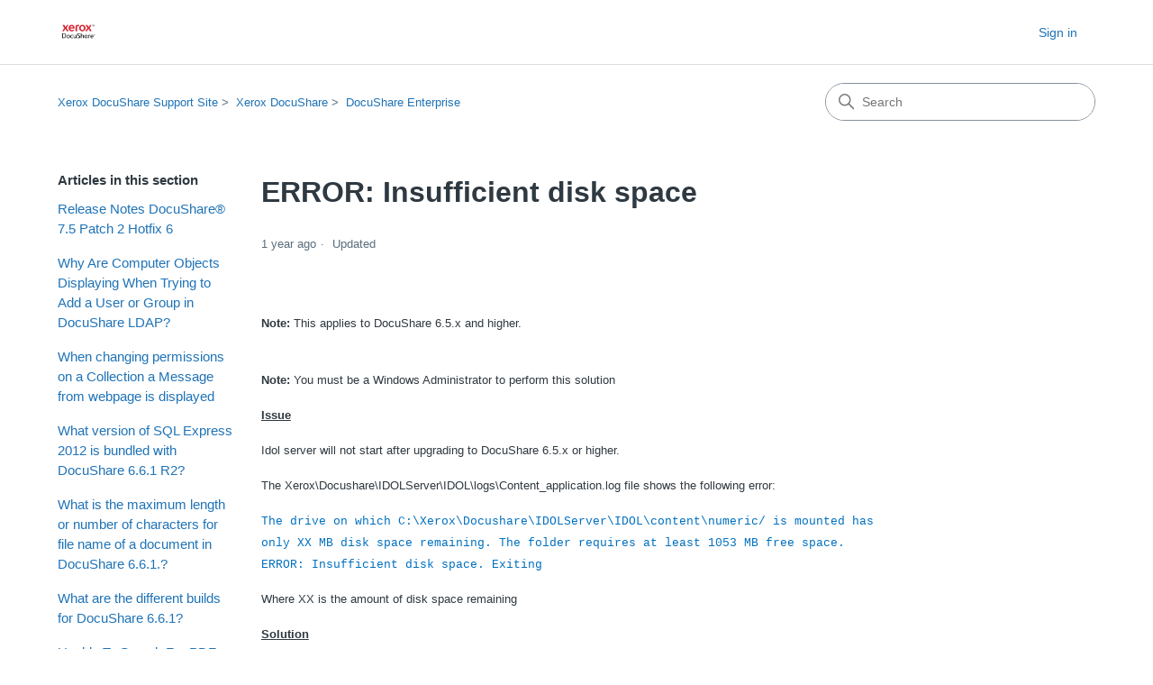

--- FILE ---
content_type: text/html; charset=utf-8
request_url: https://help.docushare.com/hc/en-us/articles/21443377254043-ERROR-Insufficient-disk-space
body_size: 7548
content:
<!DOCTYPE html>
<html dir="ltr" lang="en-US">
<head>
  <meta charset="utf-8" />
  <!-- v26878 -->


  <title>ERROR: Insufficient disk space &ndash; Xerox DocuShare Support Site</title>

  

  <meta name="description" content="Note: This applies to DocuShare 6.5.x and higher.    Note: You must be a Windows Administrator to perform this solution     Issue    ..." /><meta property="og:image" content="https://help.docushare.com/hc/theming_assets/01HZPBAWVV5NCKQM27ZZ6H4347" />
<meta property="og:type" content="website" />
<meta property="og:site_name" content="Xerox DocuShare Support Site" />
<meta property="og:title" content="ERROR: Insufficient disk space" />
<meta property="og:description" content="Note: This applies to DocuShare 6.5.x and higher.    Note: You must be a Windows Administrator to perform this solution     Issue     Idol server will not start after upgrading to DocuShare 6.5.x o..." />
<meta property="og:url" content="https://help.docushare.com/hc/en-us/articles/21443377254043-ERROR-Insufficient-disk-space" />
<link rel="canonical" href="https://help.docushare.com/hc/en-us/articles/21443377254043-ERROR-Insufficient-disk-space">
<link rel="alternate" hreflang="en-us" href="https://help.docushare.com/hc/en-us/articles/21443377254043-ERROR-Insufficient-disk-space">
<link rel="alternate" hreflang="x-default" href="https://help.docushare.com/hc/en-us/articles/21443377254043-ERROR-Insufficient-disk-space">

  <link rel="stylesheet" href="//static.zdassets.com/hc/assets/application-f34d73e002337ab267a13449ad9d7955.css" media="all" id="stylesheet" />
  <link rel="stylesheet" type="text/css" href="/hc/theming_assets/18977151/19893731112091/style.css?digest=28540794606619">

  <link rel="icon" type="image/x-icon" href="/hc/theming_assets/01HZPBAX0HWRZ9GX4A7S42KSNE">

    

  <meta content="width=device-width, initial-scale=1.0" name="viewport" />
<!-- Make the translated search clear button label available for use in JS -->
<!-- See buildClearSearchButton() in script.js -->
<script type="text/javascript">window.searchClearButtonLabelLocalized = "Clear search";</script>

  
</head>
<body class="">
  
  
  

  <a class="skip-navigation" tabindex="1" href="#main-content">Skip to main content</a>

<header class="header">
  <div class="logo">
    <a title="Home" href="/hc/en-us">
      <img src="/hc/theming_assets/01HZPBAWVV5NCKQM27ZZ6H4347" alt="Xerox DocuShare Support Site Help Center home page" />
      
    </a>
  </div>

  <div class="nav-wrapper-desktop">
    <nav class="user-nav" id="user-nav" aria-label="User navigation">
      <ul class="user-nav-list">
        
          <li>
            <a class="sign-in" rel="nofollow" data-auth-action="signin" title="Opens a dialog" role="button" href="/hc/en-us/signin?return_to=https%3A%2F%2Fhelp.docushare.com%2Fhc%2Fen-us%2Farticles%2F21443377254043-ERROR-Insufficient-disk-space">
              Sign in
            </a>
          </li>
        
      </ul>
    </nav>
    
  </div>

  <div class="nav-wrapper-mobile">
    <button class="menu-button-mobile" aria-controls="user-nav-mobile" aria-expanded="false" aria-label="Toggle navigation menu">
      
      <svg xmlns="http://www.w3.org/2000/svg" width="16" height="16" focusable="false" viewBox="0 0 16 16" class="icon-menu">
        <path fill="none" stroke="currentColor" stroke-linecap="round" d="M1.5 3.5h13m-13 4h13m-13 4h13"/>
      </svg>
    </button>
    <nav class="menu-list-mobile" id="user-nav-mobile" aria-expanded="false">
      <ul class="menu-list-mobile-items">
        
          <li class="item">
            <a role="menuitem" rel="nofollow" data-auth-action="signin" title="Opens a dialog" href="/hc/en-us/signin?return_to=https%3A%2F%2Fhelp.docushare.com%2Fhc%2Fen-us%2Farticles%2F21443377254043-ERROR-Insufficient-disk-space">
              Sign in
            </a>
          </li>
          <li class="nav-divider"></li>
        
        <li class="nav-divider"></li>
        
        </li>
      </ul>
    </nav>
  </div>

</header>

  <main role="main">
    <div class="container-divider"></div>
<div class="container">
  <nav class="sub-nav">
    <nav aria-label="Current location">
  <ol class="breadcrumbs">
    
      <li>
        
          <a href="/hc/en-us">Xerox DocuShare Support Site</a>
        
      </li>
    
      <li>
        
          <a href="/hc/en-us/categories/19972275282203-Xerox-DocuShare">Xerox DocuShare</a>
        
      </li>
    
      <li>
        
          <a href="/hc/en-us/sections/21440775192859-DocuShare-Enterprise">DocuShare Enterprise</a>
        
      </li>
    
  </ol>
</nav>

    <div class="search-container">
      <svg xmlns="http://www.w3.org/2000/svg" width="12" height="12" focusable="false" viewBox="0 0 12 12" class="search-icon" aria-hidden="true">
        <circle cx="4.5" cy="4.5" r="4" fill="none" stroke="currentColor"/>
        <path stroke="currentColor" stroke-linecap="round" d="M11 11L7.5 7.5"/>
      </svg>
      <form role="search" class="search" data-search="" action="/hc/en-us/search" accept-charset="UTF-8" method="get"><input type="hidden" name="utf8" value="&#x2713;" autocomplete="off" /><input type="hidden" name="category" id="category" value="19972275282203" autocomplete="off" />
<input type="search" name="query" id="query" placeholder="Search" aria-label="Search" /></form>
    </div>
  </nav>

  <div class="article-container" id="article-container">
    <aside class="article-sidebar" aria-labelledby="section-articles-title">
      
        <div class="collapsible-sidebar">
          <button type="button" class="collapsible-sidebar-toggle" aria-labelledby="section-articles-title" aria-expanded="false">
            <svg xmlns="http://www.w3.org/2000/svg" width="20" height="20" focusable="false" viewBox="0 0 12 12" aria-hidden="true" class="collapsible-sidebar-toggle-icon chevron-icon">
              <path fill="none" stroke="currentColor" stroke-linecap="round" d="M3 4.5l2.6 2.6c.2.2.5.2.7 0L9 4.5"/>
            </svg>
            <svg xmlns="http://www.w3.org/2000/svg" width="20" height="20" focusable="false" viewBox="0 0 12 12" aria-hidden="true" class="collapsible-sidebar-toggle-icon x-icon">
              <path stroke="currentColor" stroke-linecap="round" d="M3 9l6-6m0 6L3 3"/>
            </svg>
          </button>
          <span id="section-articles-title" class="collapsible-sidebar-title sidenav-title">
            Articles in this section
          </span>
          <div class="collapsible-sidebar-body">
            <ul>
              
                <li>
                  <a href="/hc/en-us/articles/30458865690651-Release-Notes-DocuShare-7-5-Patch-2-Hotfix-6" class="sidenav-item ">Release Notes DocuShare® 7.5 Patch 2 Hotfix 6</a>
                </li>
              
                <li>
                  <a href="/hc/en-us/articles/21444475385371-Why-Are-Computer-Objects-Displaying-When-Trying-to-Add-a-User-or-Group-in-DocuShare-LDAP" class="sidenav-item ">Why Are Computer Objects Displaying When Trying to Add a User or Group in DocuShare LDAP?</a>
                </li>
              
                <li>
                  <a href="/hc/en-us/articles/21444502301851-When-changing-permissions-on-a-Collection-a-Message-from-webpage-is-displayed" class="sidenav-item ">When changing permissions on a Collection a Message from webpage is displayed</a>
                </li>
              
                <li>
                  <a href="/hc/en-us/articles/21444501165723-What-version-of-SQL-Express-2012-is-bundled-with-DocuShare-6-6-1-R2" class="sidenav-item ">What version of SQL Express 2012 is bundled with DocuShare 6.6.1 R2?</a>
                </li>
              
                <li>
                  <a href="/hc/en-us/articles/21444500389147-What-is-the-maximum-length-or-number-of-characters-for-file-name-of-a-document-in-DocuShare-6-6-1" class="sidenav-item ">What is the maximum length or number of characters for file name of a document in DocuShare 6.6.1.?</a>
                </li>
              
                <li>
                  <a href="/hc/en-us/articles/21444471480859-What-are-the-different-builds-for-DocuShare-6-6-1" class="sidenav-item ">What are the different builds for DocuShare 6.6.1?</a>
                </li>
              
                <li>
                  <a href="/hc/en-us/articles/21444495783323-Unable-To-Search-For-PDF-Documents-That-Are-Created-via-3rd-Party-Software" class="sidenav-item ">Unable To Search For PDF Documents That Are Created via 3rd Party Software</a>
                </li>
              
                <li>
                  <a href="/hc/en-us/articles/21444448847259-Unable-to-delete-user" class="sidenav-item ">Unable to delete user</a>
                </li>
              
                <li>
                  <a href="/hc/en-us/articles/21444445867035-The-system-cannot-find-the-path-specified-error-displayed-in-the-web-browser-when-trying-to-upload-a-document" class="sidenav-item ">The system cannot find the path specified error displayed in the web browser when trying to upload a document</a>
                </li>
              
                <li>
                  <a href="/hc/en-us/articles/21444374588827-Sites-That-Have-Language-Packs-Installed-Will-Reset-The-Title-For-All-The-Default-User-And-Group-Objects-To-The-Default-Values" class="sidenav-item ">Sites That Have Language Packs Installed Will Reset The Title For All The Default User And Group Objects To The Default Values</a>
                </li>
              
            </ul>
            
              <a href="/hc/en-us/sections/21440775192859-DocuShare-Enterprise" class="article-sidebar-item">See more</a>
            
          </div>
        </div>
      
    </aside>

    <article id="main-content" class="article">
      <header class="article-header">
        <h1 title="ERROR: Insufficient disk space" class="article-title">
          ERROR: Insufficient disk space
          
        </h1>

        <div class="article-author">
          
          <div class="article-meta">
            

            <div class="meta-group">
              
                <span class="meta-data"><time datetime="2024-08-21T14:36:01Z" title="2024-08-21T14:36:01Z" data-datetime="relative">August 21, 2024 14:36</time></span>
                <span class="meta-data">Updated</span>
              
            </div>
          </div>
        </div>

        
      </header>

      <section class="article-info">
        <div class="article-content">
          <div class="article-body"><p class="MsoNormal"><b><span style="font-size: 10pt; font-family: Arial, sans-serif;">Note: </span></b><span style="font-size: 10pt; font-family: Arial, sans-serif;">This applies to DocuShare 6.5.x and higher.<br> <br> <b></b></span></p>  <p class="MsoNormal"><b><span style="font-size: 10pt; font-family: Arial, sans-serif;">Note: </span></b><span style="font-size: 10pt; font-family: Arial, sans-serif;">You must be a Windows Administrator to perform this solution</span></p>  <p class="MsoNormal"><b><span style="font-size: 10pt; font-family: Arial, sans-serif;"> </span></b></p>  <p class="MsoNormal"><b><u><span style="font-size: 10pt; font-family: Arial, sans-serif;">Issue</span></u></b><span style="font-size: 10pt; font-family: Arial, sans-serif;"></span></p>  <p class="MsoNormal"><span style="font-size: 10pt; font-family: Arial, sans-serif;"> </span></p>  <p class="MsoNormal"><span style="font-size: 10pt; font-family: Arial, sans-serif;">Idol server will not start after upgrading to DocuShare 6.5.x or higher.</span></p>  <p class="MsoNormal"><span style="font-size: 10pt; font-family: Arial, sans-serif;"> </span></p>  <p class="MsoNormal"><span style="font-size: 10pt; font-family: Arial, sans-serif;">The Xerox\Docushare\IDOLServer\IDOL\logs\Content_application.log file shows the following error:</span></p>  <p class="MsoNormal"><span style="font-size:10.0pt;font-family:&quot;Courier New&quot;;color:#0070C0">The drive on which C:\Xerox\Docushare\IDOLServer\IDOL\content\numeric/ is mounted has only XX MB disk space remaining. The folder requires at least 1053 MB free space. ERROR: Insufficient disk space. Exiting</span><span style="font-size:10.0pt; font-family:&quot;Courier New&quot;;color:#666666"></span></p>  <p class="MsoNormal"><span style="font-size: 10pt; font-family: Arial, sans-serif;"> </span></p>  <p class="MsoNormal"><span style="font-size: 10pt; font-family: Arial, sans-serif;">Where XX is the amount of disk space remaining</span></p>  <p class="MsoNormal"><span style="font-size: 10pt; font-family: Arial, sans-serif;"> </span></p>  <p class="MsoNormal"><b><u><span style="font-size: 10pt; font-family: Arial, sans-serif;">Solution</span></u></b><span style="font-size: 10pt; font-family: Arial, sans-serif;"></span></p>  <p class="MsoNormal"><span style="font-size: 10pt; font-family: Arial, sans-serif;"> </span></p>  <p class="MsoListParagraphCxSpFirst" style="text-indent: -0.25in;"><span style="font-size: 10pt; font-family: Symbol;">Â·<span style="font-size: 7pt; font-family: 'Times New Roman';">         </span></span><b><span style="font-size: 10pt; font-family: Arial, sans-serif;">Move the documents directory to a separate drive to free up disk space</span></b><span style="font-size: 10pt; font-family: Arial, sans-serif;">. (if this has not already been done) See knowledge base solution How To Change the Document Repository Directory Path link listed under related solutions at the bottom of the page.</span></p>  <p class="MsoListParagraphCxSpMiddle" style="text-indent: -0.25in;"><span style="font-size: 10pt; font-family: Symbol;">Â·<span style="font-size: 7pt; font-family: 'Times New Roman';">         </span></span><b><span style="font-size: 10pt; font-family: Arial, sans-serif;">Allocate more disk space to the drive</span></b><span style="font-size: 10pt; font-family: Arial, sans-serif;"> (if possible) </span></p>  <p class="MsoListParagraphCxSpLast" style="text-indent: -0.25in;"><span style="font-size: 10pt; font-family: Symbol;">Â·<span style="font-size: 7pt; font-family: 'Times New Roman';">         </span></span><b><span style="font-size: 10pt; font-family: Arial, sans-serif;">If you canâ€™t allocate more free space you may have to move the idol files to a separate drive</span></b><span style="font-size: 10pt; font-family: Arial, sans-serif;">. See knowledge base solution How To Move the IDOL Index Files to a Separate Disk/Partition link listed under related solutions at the bottom of the page.</span></p>  <p class="MsoNormal"><span style="font-size: 10pt; font-family: Arial, sans-serif;"> </span></p>  <p class="MsoNormal"><b><span style="font-size:10.0pt;font-family:&quot;Arial&quot;,&quot;sans-serif&quot;;">Note: </span></b><span style="font-size:10.0pt; font-family:&quot;Arial&quot;,&quot;sans-serif&quot;;">Once there is ample space available and DocuShare has been restarted please verify the <b>\IDOLSERVER\IDOL\logs\content_application.log</b> for any new errors that might occur during startup. Sometimes indices can become corrupted when the drives runs out of space. If this occurs, please contact support. </span></p>  <p class="MsoNormal"><b><span style="font-size:10.0pt;font-family:&quot;Arial&quot;,&quot;sans-serif&quot;;"> </span></b></p>  <p class="MsoNormal"><b><span style="font-size:10.0pt;font-family:&quot;Arial&quot;,&quot;sans-serif&quot;;"> </span></b></p>  <p class="MsoNormal"><b><span style="font-size:10.0pt;font-family:&quot;Arial&quot;,&quot;sans-serif&quot;; color:#A6A6A6;">Solution Updated: November 23<sup>rd</sup>, 2015</span></b><span style="font-size:10.0pt;font-family:&quot;Arial&quot;,&quot;sans-serif&quot;;color:#A6A6A6;"></span></p>  <p class="MsoNormal"><span style="font-size: 10pt; font-family: Arial, sans-serif;"> </span></p>  <p class="MsoNormal"><span style="font-size:10.0pt;font-family:&quot;Arial&quot;,&quot;sans-serif&quot;; color:#D9D9D9;">Solution ID: 463</span><span style="font-size:13.5pt;font-family: &quot;Times New Roman&quot;,&quot;serif&quot;;color:#D9D9D9;"></span></p></div>

          

          
        </div>
      </section>

      <footer>
        <div class="article-footer">
          
            <div class="article-share">
  <ul class="share">
    <li>
      <a href="https://www.facebook.com/share.php?title=ERROR%3A+Insufficient+disk+space&u=https%3A%2F%2Fhelp.docushare.com%2Fhc%2Fen-us%2Farticles%2F21443377254043-ERROR-Insufficient-disk-space" class="share-facebook" aria-label="Facebook">
        <svg xmlns="http://www.w3.org/2000/svg" width="12" height="12" focusable="false" viewBox="0 0 12 12" aria-label="Share this page on Facebook">
          <path fill="currentColor" d="M6 0a6 6 0 01.813 11.945V7.63h1.552l.244-1.585H6.812v-.867c0-.658.214-1.242.827-1.242h.985V2.55c-.173-.024-.538-.075-1.23-.075-1.444 0-2.29.767-2.29 2.513v1.055H3.618v1.585h1.484v4.304A6.001 6.001 0 016 0z"/>
        </svg>
      </a>
    </li>
    <li>
      <a href="https://twitter.com/share?lang=en&text=ERROR%3A+Insufficient+disk+space&url=https%3A%2F%2Fhelp.docushare.com%2Fhc%2Fen-us%2Farticles%2F21443377254043-ERROR-Insufficient-disk-space" class="share-twitter" aria-label="X Corp">
        <svg xmlns="http://www.w3.org/2000/svg" width="12" height="12" focusable="false" viewBox="0 0 12 12" aria-label="Share this page on X Corp">
          <path fill="currentColor" d="M.0763914 0 3.60864 0 6.75369 4.49755 10.5303 0 11.6586 0 7.18498 5.11431 12 12 8.46775 12 5.18346 7.30333 1.12825 12 0 12 4.7531 6.6879z"/>
        </svg>
      </a>
    </li>
    <li>
      <a href="https://www.linkedin.com/shareArticle?mini=true&source=Xerox+DocuShare&title=ERROR%3A+Insufficient+disk+space&url=https%3A%2F%2Fhelp.docushare.com%2Fhc%2Fen-us%2Farticles%2F21443377254043-ERROR-Insufficient-disk-space" class="share-linkedin" aria-label="LinkedIn">
        <svg xmlns="http://www.w3.org/2000/svg" width="12" height="12" focusable="false" viewBox="0 0 12 12" aria-label="Share this page on LinkedIn">
          <path fill="currentColor" d="M10.8 0A1.2 1.2 0 0112 1.2v9.6a1.2 1.2 0 01-1.2 1.2H1.2A1.2 1.2 0 010 10.8V1.2A1.2 1.2 0 011.2 0h9.6zM8.09 4.356a1.87 1.87 0 00-1.598.792l-.085.133h-.024v-.783H4.676v5.727h1.778V7.392c0-.747.142-1.47 1.068-1.47.913 0 .925.854.925 1.518v2.785h1.778V7.084l-.005-.325c-.05-1.38-.456-2.403-2.13-2.403zm-4.531.142h-1.78v5.727h1.78V4.498zm-.89-2.846a1.032 1.032 0 100 2.064 1.032 1.032 0 000-2.064z"/>
        </svg>
      </a>
    </li>
  </ul>

</div>
          
          
        </div>
        
          <div class="article-votes">
            <span class="article-votes-question" id="article-votes-label">Was this article helpful?</span>
            <div class="article-votes-controls" role="group" aria-labelledby="article-votes-label">
              <button type="button" class="button article-vote article-vote-up" data-auth-action="signin" aria-label="This article was helpful" aria-pressed="false">Yes</button>
              <button type="button" class="button article-vote article-vote-down" data-auth-action="signin" aria-label="This article was not helpful" aria-pressed="false">No</button>
            </div>
            <small class="article-votes-count">
              <span class="article-vote-label">0 out of 0 found this helpful</span>
            </small>
          </div>
        

        <div class="article-more-questions">
          Have more questions? <a href="/hc/en-us/requests/new">Submit a request</a>
        </div>
        <div class="article-return-to-top">
          <a href="#article-container">
            Return to top
            <svg xmlns="http://www.w3.org/2000/svg" class="article-return-to-top-icon" width="20" height="20" focusable="false" viewBox="0 0 12 12" aria-hidden="true">
              <path fill="none" stroke="currentColor" stroke-linecap="round" d="M3 4.5l2.6 2.6c.2.2.5.2.7 0L9 4.5"/>
            </svg>
          </a>
        </div>
      </footer>

      <div class="article-relatives">
        
          <div data-recent-articles></div>
        
        
          
  <section class="related-articles">
    
      <h2 class="related-articles-title">Related articles</h2>
    
    <ul>
      
        <li>
          <a href="/hc/en-us/related/click?data=[base64]%3D--21480b216cabce8d797672fb044e177943749a86" rel="nofollow">Content Intake Fails and/or  Error processing file</a>
        </li>
      
        <li>
          <a href="/hc/en-us/related/click?data=BAh7CjobZGVzdGluYXRpb25fYXJ0aWNsZV9pZGwrCJukur%2BAEzoYcmVmZXJyZXJfYXJ0aWNsZV9pZGwrCJtO4qyAEzoLbG9jYWxlSSIKZW4tdXMGOgZFVDoIdXJsSSJJL2hjL2VuLXVzL2FydGljbGVzLzIxNDQzNjkzNDIxNzIzLVVuYWJsZS1Uby1BZGQtQ29udGVudC10by1Eb2N1U2hhcmUGOwhUOglyYW5raQc%3D--e8752e12b35e2a81487c9404478b2cd2119a8073" rel="nofollow">Unable To Add Content to DocuShare</a>
        </li>
      
        <li>
          <a href="/hc/en-us/related/click?data=[base64]%3D%3D--4c61bf460a8429637f4b3aea473b80cfa730b456" rel="nofollow">Why are the values displayed in verifyIndex for &quot;Count&quot; and &quot;Indexed&quot; different</a>
        </li>
      
        <li>
          <a href="/hc/en-us/related/click?data=BAh7CjobZGVzdGluYXRpb25fYXJ0aWNsZV9pZGwrCJv%[base64]" rel="nofollow">Failed to get one database error in the logs</a>
        </li>
      
        <li>
          <a href="/hc/en-us/related/click?data=[base64]%3D%3D--8b85a7e8d08cdc3ad32d910cd1898220b18572a4" rel="nofollow">Error message: Access Denied When Configuring SMB Scanning</a>
        </li>
      
    </ul>
  </section>


        
      </div>
      
    </article>
  </div>
</div>

  </main>

  <footer class="footer">
  <div class="footer-inner" style="text-align: justify;">
    <a title="Home" href="/hc/en-us">DocuShare Help Center</a>
		<a href="https://www.xerox.com/en-us/services/enterprise-content-management/docushare#modal-8bfeb1">Contact DocuShare Sales</a>
    
    <div class="footer-language-selector">
      
    </div>
  </div>
</footer>



  <!-- / -->

  
  <script src="//static.zdassets.com/hc/assets/en-us.bbb3d4d87d0b571a9a1b.js"></script>
  

  <script type="text/javascript">
  /*

    Greetings sourcecode lurker!

    This is for internal Zendesk and legacy usage,
    we don't support or guarantee any of these values
    so please don't build stuff on top of them.

  */

  HelpCenter = {};
  HelpCenter.account = {"subdomain":"docushare","environment":"production","name":"Xerox DocuShare"};
  HelpCenter.user = {"identifier":"da39a3ee5e6b4b0d3255bfef95601890afd80709","email":null,"name":"","role":"anonymous","avatar_url":"https://assets.zendesk.com/hc/assets/default_avatar.png","is_admin":false,"organizations":[],"groups":[]};
  HelpCenter.internal = {"asset_url":"//static.zdassets.com/hc/assets/","web_widget_asset_composer_url":"https://static.zdassets.com/ekr/snippet.js","current_session":{"locale":"en-us","csrf_token":null,"shared_csrf_token":null},"usage_tracking":{"event":"article_viewed","data":"[base64]--2a31d76ef6f53ac40a03be251c669dfc31d6532e","url":"https://help.docushare.com/hc/activity"},"current_record_id":"21443377254043","current_record_url":"/hc/en-us/articles/21443377254043-ERROR-Insufficient-disk-space","current_record_title":"ERROR: Insufficient disk space","current_text_direction":"ltr","current_brand_id":19893731112091,"current_brand_name":"Xerox DocuShare","current_brand_url":"https://docushare.zendesk.com","current_brand_active":true,"current_path":"/hc/en-us/articles/21443377254043-ERROR-Insufficient-disk-space","show_autocomplete_breadcrumbs":true,"user_info_changing_enabled":false,"has_user_profiles_enabled":false,"has_end_user_attachments":true,"user_aliases_enabled":false,"has_anonymous_kb_voting":false,"has_multi_language_help_center":true,"show_at_mentions":false,"embeddables_config":{"embeddables_web_widget":false,"embeddables_help_center_auth_enabled":false,"embeddables_connect_ipms":false},"answer_bot_subdomain":"static","gather_plan_state":"cancelled","has_article_verification":false,"has_gather":false,"has_ckeditor":true,"has_community_enabled":false,"has_community_badges":false,"has_community_post_content_tagging":false,"has_gather_content_tags":false,"has_guide_content_tags":true,"has_user_segments":true,"has_answer_bot_web_form_enabled":false,"has_garden_modals":false,"theming_cookie_key":"hc-da39a3ee5e6b4b0d3255bfef95601890afd80709-2-preview","is_preview":false,"has_search_settings_in_plan":true,"theming_api_version":3,"theming_settings":{"brand_color":"#17494D","brand_text_color":"#FFFFFF","text_color":"#2F3941","link_color":"#1F73B7","hover_link_color":"#0F3554","visited_link_color":"#9358B0","background_color":"#FFFFFF","heading_font":"-apple-system, BlinkMacSystemFont, 'Segoe UI', Helvetica, Arial, sans-serif","text_font":"-apple-system, BlinkMacSystemFont, 'Segoe UI', Helvetica, Arial, sans-serif","logo":"/hc/theming_assets/01HZPBAWVV5NCKQM27ZZ6H4347","show_brand_name":false,"favicon":"/hc/theming_assets/01HZPBAX0HWRZ9GX4A7S42KSNE","homepage_background_image":"/hc/theming_assets/01J433ZCYH6VVTYF4MK2BFBTZ5","community_background_image":"/hc/theming_assets/01HZPBAXKPTHMW10PG0AQWNT5W","community_image":"/hc/theming_assets/01HZPBAXR9GWQ0EN17KR2A51D6","instant_search":true,"scoped_kb_search":true,"scoped_community_search":false,"show_recent_activity":true,"show_articles_in_section":true,"show_article_author":false,"show_article_comments":false,"show_follow_article":false,"show_recently_viewed_articles":true,"show_related_articles":true,"show_article_sharing":true,"show_follow_section":true,"show_follow_post":true,"show_post_sharing":true,"show_follow_topic":true,"request_list_beta":false},"has_pci_credit_card_custom_field":false,"help_center_restricted":false,"is_assuming_someone_else":false,"flash_messages":[],"user_photo_editing_enabled":true,"user_preferred_locale":"en-us","base_locale":"en-us","login_url":"https://docushare.zendesk.com/access?brand_id=19893731112091\u0026return_to=https%3A%2F%2Fhelp.docushare.com%2Fhc%2Fen-us%2Farticles%2F21443377254043-ERROR-Insufficient-disk-space","has_alternate_templates":false,"has_custom_statuses_enabled":true,"has_hc_generative_answers_setting_enabled":true,"has_generative_search_with_zgpt_enabled":false,"has_suggested_initial_questions_enabled":false,"has_guide_service_catalog":true,"has_service_catalog_search_poc":false,"has_service_catalog_itam":false,"has_csat_reverse_2_scale_in_mobile":false,"has_knowledge_navigation":false,"has_unified_navigation":false,"has_unified_navigation_eap_access":false,"has_csat_bet365_branding":false,"version":"v26878","dev_mode":false};
</script>

  
  
  <script src="//static.zdassets.com/hc/assets/hc_enduser-682eda7708c76e29eff22c6702975daf.js"></script>
  <script type="text/javascript" src="/hc/theming_assets/18977151/19893731112091/script.js?digest=28540794606619"></script>
  
</body>
</html>